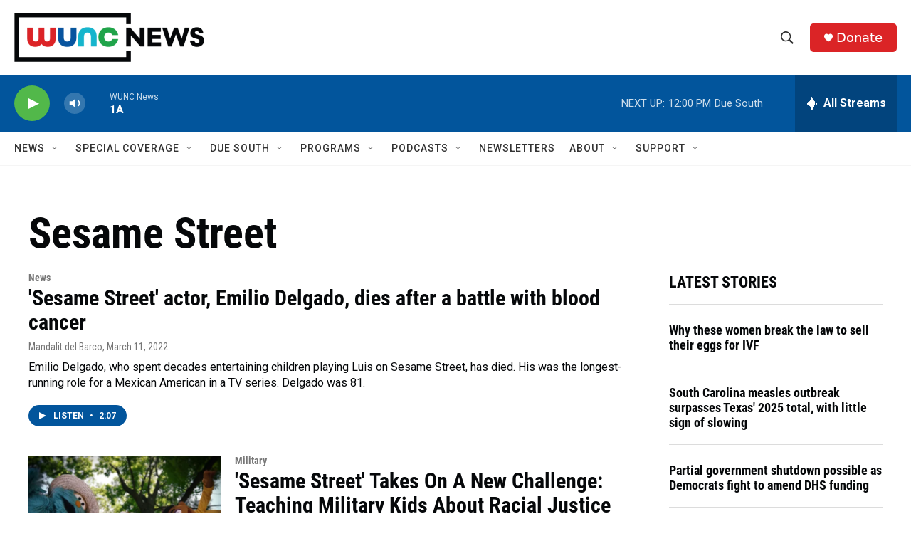

--- FILE ---
content_type: text/html; charset=utf-8
request_url: https://www.google.com/recaptcha/api2/aframe
body_size: 185
content:
<!DOCTYPE HTML><html><head><meta http-equiv="content-type" content="text/html; charset=UTF-8"></head><body><script nonce="ZWB55qpshnSzCLoT0KOJYQ">/** Anti-fraud and anti-abuse applications only. See google.com/recaptcha */ try{var clients={'sodar':'https://pagead2.googlesyndication.com/pagead/sodar?'};window.addEventListener("message",function(a){try{if(a.source===window.parent){var b=JSON.parse(a.data);var c=clients[b['id']];if(c){var d=document.createElement('img');d.src=c+b['params']+'&rc='+(localStorage.getItem("rc::a")?sessionStorage.getItem("rc::b"):"");window.document.body.appendChild(d);sessionStorage.setItem("rc::e",parseInt(sessionStorage.getItem("rc::e")||0)+1);localStorage.setItem("rc::h",'1769704923694');}}}catch(b){}});window.parent.postMessage("_grecaptcha_ready", "*");}catch(b){}</script></body></html>